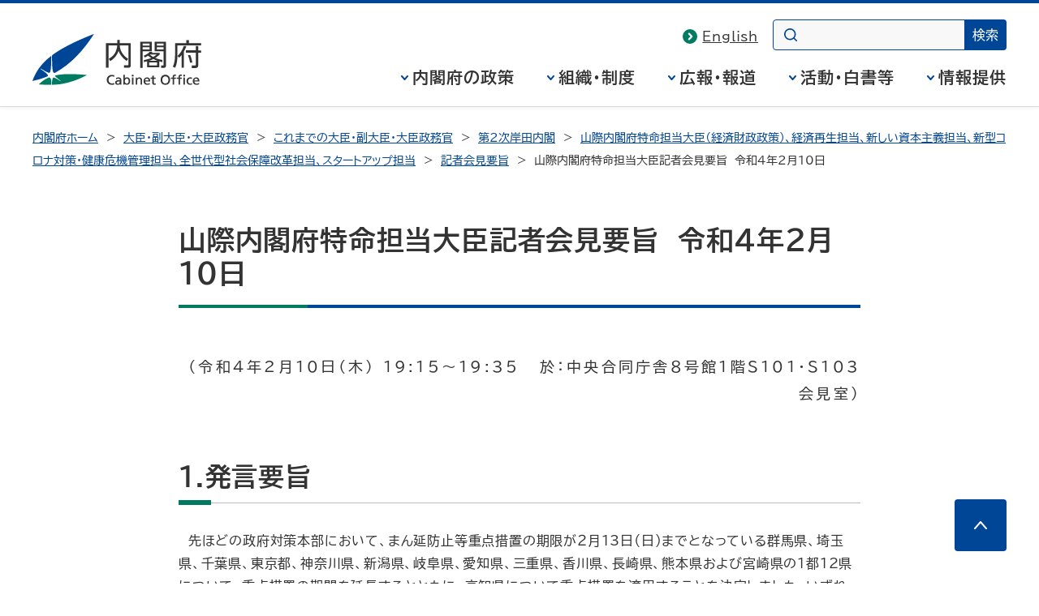

--- FILE ---
content_type: text/html
request_url: https://www.cao.go.jp/minister/2111_d_yamagiwa/kaiken/20220210kaiken.html
body_size: 10888
content:
<!DOCTYPE html>
<html lang="ja">
<head>
<meta charset="UTF-8">
<meta name="Description" content="内閣府のホームページです。内閣府の組織、政策、報道発表資料、統計・調査などに関する情報を掲載しています。">
<meta name="Keywords" content="内閣府,ないかくふ,naikakufu,cao,cabinet office,政府">
<meta property="og:site_name" content="内閣府ホームページ">
<meta property="og:title" content="山際内閣府特命担当大臣記者会見要旨　令和4年2月10日 - 内閣府">
<meta property="og:image" content="https://www.cao.go.jp/common4/img/ogp_image001.jpg">
<meta property="og:description" content="内閣府のホームページです。内閣府の組織、政策、報道発表資料、統計・調査などに関する情報を掲載しています。">
<meta property="og:type" content="article">
<meta property="og:url" content="https://www.cao.go.jp/minister/2111_d_yamagiwa/kaiken/20220210kaiken.html">
<meta name="viewport" content="width=device-width,initial-scale=1.0">
<meta name="format-detection" content="telephone=no">
<meta name="theme-color" content="#004697">
<title>山際内閣府特命担当大臣記者会見要旨　令和4年2月10日 - 内閣府</title>
<link rel="stylesheet" href="/common4/css/import.css">
<link rel="stylesheet" href="/common4/css/print.css" media="print">
<script src="/common4/js/jquery.min.js"></script>
<script src="/common4/js/function.js"></script>
</head>
<body data-fnav="jp">
<div id="container" class="minister">
<div id="containerInner">
<div id="containerInner2">
<header id="headerArea" role="banner">
<!-- ================================== headerArea Start ================================== -->
  <div id="headerBlock">
    <div id="headerBlockInner">
      <div id="headerBox">
        <div id="spCiBlock">
          <a href="https://www.cao.go.jp/">
            <img src="https://www.cao.go.jp/common4/img/logo_pc.svg" alt="内閣府 Cabinet Office, Government of Japan" role="img" class="pcDisp">
            <img src="https://www.cao.go.jp/common4/img/logo_sp.svg" alt="内閣府" role="img" class="spDisp">
          </a>
        </div>
      </div>
    </div>
  <!-- headerBlockInner End --></div>
  <nav id="topicPathBlock" role="navigation" aria-label="現在位置">
<ul>
<li><a href="/index.html">内閣府ホーム</a></li>
<li><a href="/minister/index.html">大臣・副大臣・大臣政務官</a></li>
<li><a href="/minister/archive.html">これまでの大臣・副大臣・大臣政務官</a></li>
<li><a href="/minister/101st/index.html">第2次岸田内閣</a></li>
<li><a href="/minister/2111_d_yamagiwa/index.html">山際内閣府特命担当大臣（経済財政政策）、経済再生担当、新しい資本主義担当、新型コロナ対策・健康危機管理担当、全世代型社会保障改革担当、スタートアップ担当</a></li>
<li><a href="/minister/2111_d_yamagiwa/statement/index.html">記者会見要旨</a></li>
<li><span aria-current="page">山際内閣府特命担当大臣記者会見要旨　令和4年2月10日</span></li>
</ul>
  <!-- topicPathBlock End --></nav>
<!-- ================================== headerArea End ================================== -->
<!-- headerArea End --></header>
<div id="contentsArea">
<!-- ********************************** contentsArea ********************************** -->
<main id="contents" role="main">
<h1>山際内閣府特命担当大臣記者会見要旨　令和4年2月10日</h1>
<div id="mainContentsBlock"><!-- mainContentsBlock Start -->
<div id="mainContents"><!-- mainContents Start -->
<!-- ================================== mainContents ================================== -->
<p class="txtRight">
（令和4年2月10日（木） 19:15～19:35
　於：中央合同庁舎８号館1階S101・S103会見室）</p>
<h2>1.発言要旨</h2>
　先ほどの政府対策本部において、まん延防止等重点措置の期限が２月13日（日）までとなっている群馬県、埼玉県、千葉県、東京都、神奈川県、新潟県、岐阜県、愛知県、三重県、香川県、長崎県、熊本県および宮崎県の１都12県について、重点措置の期間を延長するとともに、高知県について重点措置を適用することを決定しました。いずれについても期限は、３月６日（日）までとします。<br>
　また、オミクロン株の感染拡大に対応するため、臨時の医療施設・入院待機施設の整備など、医療機関等の対応を強化することに加え、先週２月４日のコロナ分科会の提言を踏まえ、現行の対策に加え、学校等や保育所、高齢者施設等において、オミクロン株の特徴を踏まえた効果的な感染対策に取り組むこととしており、これらに関する基本的対処方針の変更についても併せて決定しました。<br>
　政府としては、国民の命を守ることを第一に、強化してきた医療提供体制をしっかり機能させていくとともに、社会経済活動をできる限り止めないことに重点を置いて、対策を進めることが必要と考えています。<br>
　引き続き強い緊張感を持って状況把握に努めるとともに、自治体や専門家の皆さまと連携し、機動的に対応してまいります。<br>
　もう一つございます。先ほど「第３回未来を拓くパートナーシップ構築推進会議」をオンラインで開催し、パートナーシップ構築宣言・価格交渉促進月間のフォローアップ、大企業と中小企業の共存共栄に向けた取組の２つの議題について、まとめて意見交換を行いました。<br>
記者の方々にはオンラインで傍聴いただきましたが、出席者の主な発言としては、萩生田経済産業大臣より価格転嫁の実態の報告に続き、下請振興法に基づく助言、注意喚起の実施、「知財Ｇメン」の新設、約束手形の利用廃止など、取引適正化に向けた今後の取組について表明がありました。<br>
　経団連からは、加盟企業への周知徹底に取り組む旨の発言があり、日商からは宣言企業の優良事例の紹介などがありました。また、連合からは労働組合の立場からも、各企業に働き掛けていきたい旨の発言がございました。<br>
　関係省庁の大臣および副大臣からは、宣言の働き掛けなどの取組のご紹介があったほか、本日ご欠席の磯﨑官房副長官からは資料提出があり、関係省庁会議の取組についてご紹介がありました。<br>
　本会議の締めくくりとして、私から関係閣僚や産業界、労働界の代表の皆さまに対し、宣言の拡大と実行の働き掛けを要請するなどの発言をいたしました。<br>
　政府としては、今後ともパートナーシップ構築宣言の拡大や実効性の向上などを通じて、サプライチェーン全体の付加価値を増大させ、付加価値を大企業と中小企業で適切に分配する環境の整備に取り組んでまいります。<br>
　これにより今後の賃上げ、ひいては我が国全体の「成長と分配の好循環」の実現につなげてまいりたいと存じます。以上です。
<h2>2.質疑応答</h2>
<dl class="qaList">
<dt>（問）13都県のまん延防止等重点措置が３週間延長ということで、措置の期間がかなり長期化するわけですが、どのような状況になれば解除できるのか。特にこの点は３都県の知事からも、解除の考え方について示すように大臣に要望があったと思いますが、その点について大臣のお考えをお願いします。また、出口に向かっていけるのかということについては、オミクロン株亜種であるＢＡ．２の状況というのが、ちょっと気掛かりなところだと思いますが、このＢＡ．２への置き換えが進むと、感染の高止まりとか、もしくはまた感染のペースが再加速するという、そういうリスクもあると思いますが、その点についてもどうリスクを見ているか、大臣のお考えをお願いします。</dt>
<dd>（答）ＢＡ．２のことも実はこれからの判断に影響しますので、それも併せてお答えしたいと思いますが、まん延防止等重点措置を解除するに当たって、我々がしっかり見ておかなくてはいけないのは、原則であります医療の逼迫度合いがどうなるかということ。<br>
　ですからこれは感染の拡大の状況がどうかということが、医療に対してどれだけ負荷を掛けるかということには、直接影響してまいります。そしてＢＡ．２のような新しい変異株が、もしドミナントになった場合に、感染拡大が収まらない可能性というのも当然あります。<br>
　ですから、そういうことを総合的に判断しながら、確実に新規感染者数、新規陽性者数が減り、そのことをもって医療の逼迫に至らないであろうということが、ある程度のコンセンサスとして判断ができるようになった時に、まん延防止等重点措置というのは外すことになると思います。<br>
　ですから、この基準そのものは、今は定性的なことしかお話ししませんでしたが、定性的に見ていくしかないと思います。ですから、各県それぞれに置かれている状況が違いますから、丁寧にコミュニケーションを続ける中で、各県の状況がどうなっているかということで、判断していくことになると思います。</dd>
<dt>（問）今回の判断とは別に、来週には北海道や大阪、沖縄など21道府県の重点措置の判断を、またしなければいけないタイミングになると思いますが、いつ頃までに判断するお考えなのかということと、先ほどの質問とも重なるかと思いますが、結構21道府県の中で感染状況も、新規感染者数はかなり落ちてきている一方、病床使用率は高い地域もあったりすると思います。どういったところを重視して判断するのかお聞かせください。</dt>
<dd>（答）判断する時期は、今週のことを考えていただければよろしいかと思います。２月13日に期限を迎えるものに対して、今週判断をしたわけです。ですから２月20日に期限を迎えるものに関しては、やはり来週しかるべきところで、判断をしていかなくてはいけないということになると思います。<br>
　そして各県の状況はそれぞれに違いますので、各県揃えてどこもかしこも、21道府県を全て一緒に判断をするということではありません。各県それぞれに一つ一つの県の状況というものを踏まえた上で、どうするかということを、一つ一つ判断するということになると思います。</dd>
<dt>（問）すみません。もう１問伺います。オミクロンの出口戦略の関係ですが、今日の分科会の終了後に尾身会長が対策分科会の方で出口戦略について話し合うべきだ、という意見が出たという話をされていましたが、それについて大臣のお考え、今後のご予定などを教えてください。</dt>
<dd>（答）私も議論に参加しておりましたので、そのことは承知しております。コロナ対策分科会も開くべしと、そういう話が出ておりましたから、当然やることになると思います。<br>
　そこで全てのことが決められるわけではないと思いますが、やはりこのオミクロン株というものに対して、知見が揃いつつあることを踏まえて、それに対してより細かくどう対応していくかということについて、医学的な証拠と社会に対する影響等々を踏まえて、コロナ対策分科会で議論されるものだと思います。ですので、そこで出口戦略等々についても、議論されることになると思います。</dd>
<dt>（問）検査データと感染の実態の乖離の可能性について伺いたいですが。昨日、厚生労働省の専門家の会合の後に、脇田座長が会見で、検査状況や保健所業務が逼迫する中で、報告されているデータと実態に乖離がある可能性があると指摘をなさいました。こうした実態と乖離している可能性について、大臣はどのようにお考えなのかお聞かせください。</dt>
<dd>（答）実際に大阪辺りで相当、事後的に感染者、新規陽性者数、9,000人を超える方が乗せられるというようなことがありました。これはその時にも申し上げましたが、なにも各地方自治体がさぼっているわけではないわけです。やはり現場は本当に必死になってやっているものですから、どうしても集計が追い付かないということが起きていると思います。<br>
　ですから、そういう意味では大阪に限らず、全国でそれぞれに現場でいろいろな、忙しい中で様々やっているわけですから、リアルタイムでデータというものが揃うことが100％できないというのは、我々としては承知をしております。<br>
　一方でこれも47都道府県それぞれの状況というものが、確からしい情報として毎日毎日積み重なってまいります。それを全体として見れば、全体としての傾向というのは当然、我々としては見られるわけですし、その全体としての傾向というものを見ながら、我々としては様々なことを考えなくてはいけないというのも事実なので、そういう意味では、一つ一つが完全に正しいデータであるかどうかということは別にして、全体として物事を考える時には、そういうことも踏まえた上で総合的に判断はできるものと考えています。</dd>
<dt>（問）先ほど大臣がお答えになった各県揃えて21道府県を一緒に判断することはないというお答えに関連してですが、実際に21の自治体の中には、先週今週比の値で１を切ってくる日も出ているようなところもありますが、実際に解除というところの来週の見通しというのは、大臣はどのように見ていらっしゃいますでしょうか。</dt>
<dd>（答）今のところ、まだ確定的なことを申し上げる状況にはないと思いますが、先頭バッターは、最初にまん延防止等重点措置になった３県ということになると思います。<br>
　そこは注意深く見ておかなくてはいけないと思いますので、それらの３県とは、それら以外ともきちんとコミュニケーションは取っておりますが、より出口をどうするかということについては、密に判断をするためのコミュニケーションを取らなくてはいけないと思っております。実際に取っております。<br>
　その辺りを見ながら来週、それも判断することになると思いますが、今の段階では、まだ確定したことが申し上げられる状況にはないと思います。</dd>
<dt>（問）自分は無症状だけれども、数日前に陽性になったという人から連絡があったら、やっぱり検査キットがないと非常に困ります。去年の８月、10月ぐらいですか、西村さんのところでやると言ったけれども、やっぱりこれの差が僕は一番大きいと思いますが、３月６日ぐらいに解除される時には、抗原キットがどこででも買えるようになっている、それぐらいの見通しはあるんでしょうか。それを伺いたいです。</dt>
<dd>（答）これは需要と供給の関係なので、どれほど需要がその辺りにあるかということで、だいぶ変わるとは思います。供給の側は１日に80万回分確保するということに向けて、今努力をしている最中ですから、足元は１日に約70万回分確保するところまで来ましたので、まずは我々としては、供給サイドからいって目標にしている80万回というものを、１日も早く達成できるようにするしかないと思います。<br>
　これも走りながら考えて、走りながら手を打つしかないので、それでもなお需要の方が伸びるということであれば、次の一手、さらに次の一手ということも、どんどん考えてやっていかなければいけないことになりますので、それはもちろん考えながら進んでおりますが、ひと月近く先の、３週間先のことを、残念ながら今の段階で見通せる程の余裕はないということを、ご容赦いただければと思います。</dd>
<dt>（問）先ほどの尾身さんの出口戦略の話ですが、出口戦略のイメージとしては、まん防をどのように解除していくかということなのか、イメージがもしあれば教えてください。</dt>
<dd>（答）イメージというのは、まん延防止等重点措置からどうやってそれをなくしていくかというのも当然、出口戦略の１つだと思いますし、実は昨年の11月に全体像をお示しした中で、レベル分類をお示ししました。<br>
　レベル分類の考え方は、全くのゼロということは理論上あり得ますが、ゼロではなくて、レベルの１の状況というものを維持していこうというのが、私たちの現実的なあり方なのではないかというのが、専門家の先生方からご示唆いただいたことで、それに基づいてそういうレベルの１というものを作ったわけです。<br>
　レベル１というのは何ですかと言われると、極めて低い感染者数、新規感染者数が極めて低いレベルで維持できていて、そして私たちの社会経済活動というものを、何の制限もなくできるような状況を維持すること、これがレベル１の考え方です。<br>
　今はレベル２、あるいはレベル３の入り口に入っているという自治体もあるわけですから、当然そのレベル２からレベル１にどう移していくかというところが、私は出口戦略として一番議論しておかなくてはいけないことだと思っておりまして、まん延防止等重点措置から卒業するということは、その１段階にはなると思いますが、卒業したからといって、レベル２からレベル１になるということではないと思います。<br>
　ですからそのレベル１に移す、正常状態に移すというところをもって、出口と私たちは考えています。</dd>
<dt>（問）外国人の入国について伺いたいと思います。３月までになるので、また結構、外国人の方が入れなくなるということになると思いますが、私の知り合いも何人か足止めを食らっているところがあります。この辺で感染は確かに拡大するかもしれないが、より経済が回るかもしれないというバランスと、経済が回らなくなるというか、停滞するというか、その辺のバランスというのを、大臣はどのように考えられているのか。</dt>
<dd>（答）政権として総理から明確にお示しをさせていただいているように、水際対策をこれまでやってきて、現段階においては、２月末まで水際対策の骨格は維持するということが、総理から明確にお示しいただいている話です。<br>
　それに加えて総理からさらに、オミクロン株の性状というものが分かってきたことを踏まえて、適切な対応を検討してまいりたいと、このようなご発言がありましたから、その適切な対応というものがどういうものかということを、今議論しているところだとご理解いただければと思います。ありがとうございました。</dd>
</dl>
<p class="txtRight">（以上）</p>
<div class="pageTop"><a href="#container">このページの先頭へ</a></div>
<!-- ================================== mainContents End ================================== -->
<!-- mainContents End --></div>
<!-- mainContentsBlock End --></div>
</main>
<!-- ********************************** contentsArea End ********************************** -->
</div>
<footer id="footerArea" role="contentinfo">
<!-- ================================== footerArea Start ================================== -->
  <div id="footerNavBlock">
<!-- footerNavBlock End --></div>
  <div id="copyrightBlock">
    <div>
      <address>
        <img src="https://www.cao.go.jp/common4/img/logo_footer.svg" alt="内閣府 Cabinet Office, Government of Japan">
        <span>〒100-8914　東京都千代田区永田町1-6-1<br>電話番号　03-5253-2111（大代表）</span>
      </address>
      <p>内閣府法人番号 2000012010019</p>
      <p id="txt_copyright" lang="en">&copy; Cabinet Office, Government of Japan</p>
    </div>
  <!-- copyrightBlock End --></div>
<!-- ================================== footerArea End ================================== -->
<!-- footerArea End --></footer>
</div>
</div>
</div>
</body>
</html>